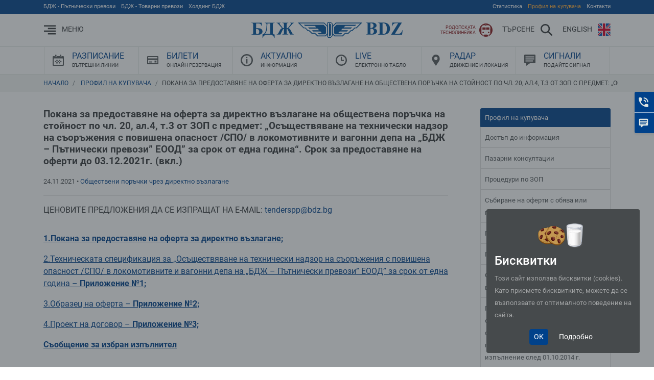

--- FILE ---
content_type: text/html; charset=UTF-8
request_url: https://www.bdz.bg/bg/a/okana-za-predostavyane-na-oferta-za-direktno-vzlagane-na-obshchestvena-porchka-na-stoynost-po-chl-20-al4-t3-ot-zop-s-predmet-osshchestvyavane-na-tekhnicheski-nadzor-na-sorzheniya-s-povishena-opasnost-spo-v-lokomotivnite-i-vagonni-depa-na-bdzh-ptnicheski-p
body_size: 70528
content:
<!DOCTYPE html>
<html lang="bg">
<head>
    <meta charset="utf-8">
<meta http-equiv="X-UA-Compatible" content="IE=edge">
<meta name="viewport" content="width=device-width, initial-scale=1, shrink-to-fit=no">

<title>Покана за предоставяне на оферта за директно възлагане на обществена поръчка на стойност по чл. 20, ал.4, т.3 от ЗОП с предмет: „Осъществяване на технически надзор на съоръжения с повишена опасност /СПО/ в локомотивните и вагонни депа на „БДЖ – Пътнически превози” ЕООД” за срок от една година“. Срок за предоставяне на оферти до 03.12.2021г. (вкл.)  | БДЖ - Пътнически превози </title>
<meta name="description" content="ЦЕНОВИТЕ ПРЕДЛОЖЕНИЯ ДА СЕ ИЗПРАЩАТ НА E-MAIL: tenderspp@bdz.bg ">
<meta name="author" content="  БДЖ - Пътнически превози ЕООД ">

<meta property="og:site_name" content="БДЖ - Пътнически превози">
<meta property="og:type" content="website">
<meta property="og:title" content="Покана за предоставяне на оферта за директно възлагане на обществена поръчка на стойност по чл. 20, ал.4, т.3 от ЗОП с предмет: „Осъществяване на технически надзор на съоръжения с повишена опасност /СПО/ в локомотивните и вагонни депа на „БДЖ – Пътнически превози” ЕООД” за срок от една година“. Срок за предоставяне на оферти до 03.12.2021г. (вкл.)  | БДЖ - Пътнически превози ">
<meta property="og:description" content="ЦЕНОВИТЕ ПРЕДЛОЖЕНИЯ ДА СЕ ИЗПРАЩАТ НА E-MAIL: tenderspp@bdz.bg ">
<meta property="og:image" content="https://s.bdz.bg/2020/images/share-www.jpg">
<meta property="og:image:width" content="1200">
<meta property="og:image:height" content="628">
<meta property="og:url" content="https://www.bdz.bg/bg/a/[base64]">
<meta name="theme-color" content="#00418A">

<link rel="canonical"  href="https://www.bdz.bg/bg/a/[base64]">

<link href="https://s.bdz.bg" rel="preconnect" crossorigin>
<link rel="stylesheet" href="https://s.bdz.bg/2020/css/www.min.css?v=007">


<link rel="shortcut icon" href="/favicon.ico">
<link rel="apple-touch-icon" sizes="180x180" href="/icons/icon-180x180.png">
<link rel="icon" type="image/png" sizes="32x32" href="/icons/icon-32x32.png">
<link rel="icon" type="image/png" sizes="16x16" href="/icons/icon-16x16.png">
<link rel="icon" type="image/png" sizes="228x228" href="/icons/icon-228x228.png">
<link rel="mask-icon" href="/icons/safari-pinned-tab.svg" color="#00418A">
<link rel="manifest" href="/site.webmanifest" crossorigin="use-credentials">
<meta name="apple-mobile-web-app-capable" content="yes">
<meta name="apple-mobile-web-app-status-barstyle" content="black-translucent">
<meta name="mobile-web-app-capable" content="yes">
<meta name="apple-mobile-web-app-title" content="БДЖ - Пътнически превози">
<meta name="application-name" content="БДЖ - Пътнически превози">
<meta name="msapplication-config" content="/browserconfig.xml">

    <link rel="alternate" type="application/rss+xml" title="БДЖ - Пътнически превози" href="https://www.bdz.bg/bg/rss/articles.xml" />


            <link rel="alternate" href="https://www.bdz.bg/bg" hreflang="bg">
            <link rel="alternate" href="https://www.bdz.bg/en" hreflang="en">
    
<script>
    var static_url="https://s.bdz.bg/2020/";
    var site_url="https://www.bdz.bg/bg/";
    var site_lang="bg";
    function init(){
        window.onload = function load_js() {
            var resource = document.createElement('script');
            resource.src = "https://s.bdz.bg/2020/javascripts/main.min.js?v=1631180792";
            var body   = document.body || document.getElementsByTagName('body')[0];
            //body.appendChild(resource);
        }
    }
    function defer(method) {
        if (window.jQuery) {
            var resource = document.createElement('script');
            resource.src = "https://s.bdz.bg/2020/javascripts/main.min.js?v=1631180792";
            var body   = document.body || document.getElementsByTagName('body')[0];
            body.appendChild(resource);
        } else {
            setTimeout(function() { defer(method) }, 50);
        }
    }
    function select_stations() {
        defer(function () {
                
        });
    }
</script>

<script src="https://s.bdz.bg/2020/javascripts/jquery.min.js" async defer onload="init();"></script>

<script src="https://www.google.com/recaptcha/api.js?hl=bg" async defer></script>


<script>
(function(i,s,o,g,r,a,m){i['GoogleAnalyticsObject']=r;i[r]=i[r]||function(){
    (i[r].q=i[r].q||[]).push(arguments)},i[r].l=1*new Date();a=s.createElement(o),
    m=s.getElementsByTagName(o)[0];a.async=1;a.src=g;m.parentNode.insertBefore(a,m)
})(window,document,'script','//www.google-analytics.com/analytics.js','ga');
ga('create', 'UA-56684604-1', 'auto');
ga('send', 'pageview');
ga('set', 'anonymizeIp', true);
</script>
</head>

<body data-lang="bg" data-token="re1SWWTxmW3ejFHHJf7eYHk1rzjKho8q4qHcC9wW" data-jkey="R3C0N0MasuuTY/nG2ZJOdMIkz5q722y0P6AnOg==">
<!-- Google tag (gtag.js) -->
<script async src="https://www.googletagmanager.com/gtag/js?id=G-GGZPVZ0W65"></script>
<script>
    window.dataLayer = window.dataLayer || [];
    function gtag(){dataLayer.push(arguments);}
    gtag('js', new Date());

    gtag('config', 'G-GGZPVZ0W65');
</script>
<a href="#content" class="sr-only sr-only-focusable">Преминете към основното съдържание</a>

<div class="top-header">
    <div class="container text-center text-md-left">
        <a class="mr-2" href="https://www.bdz.bg/bg">БДЖ - Пътнически превози</a>
        <a class="mr-2 d-none d-md-inline" href="https://bdzcargo.bdz.bg/bg">БДЖ - Товарни превози</a>
        <a class="d-none d-md-inline" href="https://holding.bdz.bg/bg">Холдинг БДЖ</a>

        <ul class="list-inline mb-0 float-right d-none d-md-inline ">
                    

                                    
                    
                        <li class="list-inline-item"><a
                            href="https://www.bdz.bg/bg/stats"  >Статистика
                        </a></li>
                    
                    
                        <li class="list-inline-item"><a
                            href="https://tenders.bdz.bg/" target="_blank" ><span class="text-warning">Профил на купувача</span>
                        </a></li>
                    
                    
                        <li class="list-inline-item"><a
                            href="https://www.bdz.bg/bg/c/za-nas"  >Контакти
                        </a></li>
                                    
        </ul>


    </div>
</div>

<header class="site-header">
    <div class="container">
        <div class="row align-items-center">
            <div class="col-3 col-md-4 text-nowrap">
                <a data-toggle="collapse" href="#main-nav" role="button" aria-expanded="false" aria-controls="main-nav" class="d-print-none">
                                            <svg class="icon mr-md-2 d-print-none"  aria-hidden="true">
                            <use xlink:href="#nav"></use>
                        </svg>
                        <span class="d-none d-lg-inline d-print-none">Меню</span>
                                    </a>





            </div>
            <div class="col-6 col-md-4 text-center">

                
                <a href="https://www.bdz.bg/bg" title="Начална страница - БДЖ - Пътнически превози" class="d-block position-relative mx-auto">
                    
                    <img src="https://s.bdz.bg/2020/images/logo.svg" width="296" height="32" alt="БДЖ - Пътнически превози" class="img-fluid">
                    
                </a>
            </div>
            <div class="col-3 col-md-4 text-right d-print-none">






                                                                    <a href="https://www.bdz.bg/bg/c/rodopska-tesnolineika" class="mr-1 mr-md-3 d-print-none" style="color:#88181c">
                    <small class="d-none d-xl-inline-block" style="vertical-align: middle;line-height:9px;"><small>Родопската <br>теснолинейка</small></small>
                    <img src="https://s.bdz.bg/2020/icons/train-rng.svg" class="ml-xl-1" loading="lazy" alt="Родопската теснолинейка" width="26" height="26">
                </a>

                <a href="#search" class="mr-md-3">
                    <span class="d-none d-lg-inline">Търсене</span>
                    <svg class="icon ml-2"  aria-hidden="true">
                        <use xlink:href="#magnifier"></use>
                    </svg>
                </a>

                
                                                            <a href="https://www.bdz.bg/en" class="d-none d-lg-inline">
                            <span>English</span>
                            <svg class="icon ml-2" aria-hidden="true">
                                <use xlink:href="#english"></use>
                            </svg>
                        </a>
                                    
            </div>
        </div>
    </div>
</header>





    <nav class="site-nav">
    <div class="container">
        <div class="row no-gutters">
            <div class="col-4 col-lg-2 text-nowrap">
                <a href="https://razpisanie.bdz.bg/bg" class="">
                    <svg class="icon" aria-hidden="true">
                        <use xlink:href="#calendar"></use>
                    </svg>
                    <span>
                        Разписание                        <br><small>Вътрешни линии</small>
                    </span>
                </a>
            </div>

            <div class="col-4 col-lg-2 text-nowrap">
                <a href="https://bileti.bdz.bg/" target="_blank">
                    <svg class="icon" aria-hidden="true">
                        <use xlink:href="#card"></use>
                    </svg>
                    <span>
                        Билети                        <br><small>Онлайн резервация</small>
                    </span>
                </a>
            </div>

            <div class="col-4 col-lg-2 text-nowrap">
                <a href="https://www.bdz.bg/bg/c/live-updates">
                    <svg class="icon" aria-hidden="true">
                        <use xlink:href="#info"></use>
                    </svg>
                    <span>
                        Актуално                        <br><small>Информация</small>
                    </span>
                </a>
            </div>

            <div class="col-4 col-lg-2 text-nowrap">
                <a href="https://live.bdz.bg/bg" class="">
                    <svg class="icon" aria-hidden="true">
                        <use xlink:href="#clock"></use>
                    </svg>
                    <span>
                        Live                        <br><small>Електронно табло</small>
                    </span>
                </a>
            </div>
            <div class="col-4 col-lg-2 text-nowrap">
                <a href="https://radar.bdz.bg/bg" class="">
                    <svg class="icon" aria-hidden="true">
                        <use xlink:href="#point"></use>
                    </svg>
                    <span>
                        Радар                        <br><small>Движение и локация</small>
                    </span>
                </a>
            </div>
            <div class="col-4 col-lg-2 text-nowrap">
                <a href="https://www.bdz.bg/bg/contact-form">
                    <svg class="icon" aria-hidden="true">
                        <use xlink:href="#message"></use>
                    </svg>
                    <span>
                        Сигнали                        <br><small>Подайте сигнал</small>
                    </span>
                </a>
            </div>
        </div>
    </div>
</nav>

<div id="content" tabindex="-1">
        
    

                
                        <div class="ub-breadcrumb">
    <nav aria-label="breadcrumb" class="container text-truncate">
        <ol class="breadcrumb" itemscope itemtype="https://schema.org/BreadcrumbList" style="flex-wrap:nowrap">
            <li class="breadcrumb-item" itemprop="itemListElement" itemscope itemtype="https://schema.org/ListItem">
                <a itemtype="https://schema.org/Thing" itemprop="item" href="https://www.bdz.bg/bg/">
                    <span itemprop="name">Начало</span>
                </a>
                <meta itemprop="position" content="1" />
            </li>

                                                <li class="breadcrumb-item" itemprop="itemListElement" itemscope itemtype="https://schema.org/ListItem">
                                                    <a itemtype="https://schema.org/Thing" itemprop="item" href="https://www.bdz.bg/bg/c/profil-na-kupuvacha"><span itemprop="name">Профил на купувача</span></a>
                                                <meta itemprop="position" content=" 1 " />
                    </li>
                                
                            <li class="breadcrumb-item" aria-current="page">Покана за предоставяне на оферта за директно възлагане на обществена поръчка на стойност по чл. 20, ал.4, т.3 от ЗОП с предмет: „Осъществяване на технически надзор на съоръжения с повишена опасност /СПО/ в локомотивните и вагонни депа на „БДЖ – Пътнически превози” ЕООД” за срок от една година“. Срок за предоставяне на оферти до 03.12.2021г. (вкл.)</li>
                    </ol>
    </nav>
</div>


    
        
        
        
        
        
                
            
        <style>
            @media  print {
                .uv-print-col {
                    display: block !important;
                    font-size: .9em !important;
                    line-height: 1.3 !important;

                }
                .uv-print-col .col-lg-9 {
                    display: block;
                    max-width: 95% !important;
                    margin: 0 auto !important;
                }
            }
        </style>
    
    <div class="container uv-page-buyer" id="uv-page-27533">
        <div class="row uv-print-col">
            <div class="col-md-8 col-lg-9 mb-4 pr-lg-5">

                
                                    <article itemtype="http://schema.org/NewsArticle" role="main" itemscope>
    <div class="uv-page-header">
        <h1 style="font-size: 1.2em" itemprop="headline">Покана за предоставяне на оферта за директно възлагане на обществена поръчка на стойност по чл. 20, ал.4, т.3 от ЗОП с предмет: „Осъществяване на технически надзор на съоръжения с повишена опасност /СПО/ в локомотивните и вагонни депа на „БДЖ – Пътнически превози” ЕООД” за срок от една година“. Срок за предоставяне на оферти до 03.12.2021г. (вкл.) </h1>

        <p class="mb-2">
            <small class="text-muted">
                24.11.2021
                &bullet; <a href="https://www.bdz.bg/bg/c/obshchestveni-porchki-chrez-direktno-vzlagane">Обществени поръчки чрез директно възлагане</a>
                
            </small>
        </p>

                    <hr>
        
                    <div class="uv-summary"><p>ЦЕНОВИТЕ ПРЕДЛОЖЕНИЯ ДА СЕ ИЗПРАЩАТ НА E-MAIL: <a href="https://mail.bg/#compose/dGVuZGVyc3BwQGJkei5iZw,," target="_parent">tenderspp@bdz.bg</a></p></div>
            </div>

    <div class="uv-article" itemprop="articleBody">
        
        <div class="uv-box uv-box-text" id="tid-13169">
                <div class="uv-box-content">
            <p><a href="https://p.bdz.bg/www/p/o/pokana-8-2601.pdf"><strong>1.Покана за предоставяне на оферта за директно възлагане;</strong></a><strong><a href="https://p.bdz.bg/www/p/o/pokana-8-2601.pdf"></a></strong></p><p><strong></strong></p><p><a href="https://p.bdz.bg/www/p/r/prilozhenie-1-27-2598.pdf">2.Техническата спецификация  за „Осъществяване на технически надзор на съоръжения с повишена опасност /СПО/ в локомотивните и вагонни депа на „БДЖ – Пътнически превози” ЕООД” за срок от една година  – <strong>Приложение №1;</strong></a><br></p><p> <a href="https://p.bdz.bg/www/p/r/prilozhenie-2-1-2600.docx" "="">3.Образец на оферта – <strong>Приложение №2;</strong></a><a href="https://p.bdz.bg/www/p/r/prilozhenie-2-1-2600.docx"></a></p><p> <a href="https://p.bdz.bg/www/p/r/prilozhenie-3-4-2599.pdf" "="">4.Проект на договор – <strong>Приложение №3;</strong></a><strong><a href="https://p.bdz.bg/www/p/r/prilozhenie-3-4-2599.pdf"></a></strong></p><p><strong><u><a href="https://p.bdz.bg/www/s/o/sobshchenie-rezultat-1-2672.pdf">Съобщение за избран изпълнител</a></u></strong><br></p>
        </div>
    </div>
        
    
                
    
    
    
    
    
    
    
    
    
    
    
    
    
    
                
    

    

    
    </div>
</article>

<div class="uv-share-box mb-3 text-center d-print-none">
    <p class="mb-1">Споделете</p>
    <ul class="list-inline">
        <li class="list-inline-item">
            
            <a href="https://www.facebook.com/sharer/sharer.php?u=https%3A%2F%2Fwww.bdz.bg%2Fbg%2Fa%[base64]"
               data-network="facebook"
               class="uv-share"
               target="_blank"
               style="color:#3b5998;">
                <img class="mx-2" width="30" alt="Facebook" src="https://s.bdz.bg/2020/images/uv/facebook.svg" aria-hidden="true"/>
                <span class="sr-only">Facebook</span>
            </a>
        </li>
        <li class="list-inline-item">
            <a href="https://twitter.com/share?url=https%3A%2F%2Fwww.bdz.bg%2Fbg%2Fa%[base64]&text=Покана за предоставяне на оферта за директно възлагане на обществена поръчка на стойност по чл. 20, ал.4, т.3 от ЗОП с предмет: „Осъществяване на технически надзор на съоръжения с повишена опасност /СПО/ в локомотивните и вагонни депа на „БДЖ – Пътнически превози” ЕООД” за срок от една година“. Срок за предоставяне на оферти до 03.12.2021г. (вкл.)"
               data-network="twitter"
               class="uv-share"
               target="_blank">
                <img class="mx-2" width="30" alt="Twitter" src="https://s.bdz.bg/2020/images/uv/twitter.svg" aria-hidden="true"/>
                <span class="sr-only">Twitter</span>
            </a>
        </li>

        <li class="list-inline-item">
            <a href="viber://forward?text=Покана за предоставяне на оферта за директно възлагане на обществена поръчка на стойност по чл. 20, ал.4, т.3 от ЗОП с предмет: „Осъществяване на технически надзор на съоръжения с повишена опасност /СПО/ в локомотивните и вагонни депа на „БДЖ – Пътнически превози” ЕООД” за срок от една година“. Срок за предоставяне на оферти до 03.12.2021г. (вкл.)%20https%3A%2F%2Fwww.bdz.bg%2Fbg%2Fa%[base64]"
               data-network="viber"
               target="_blank"
               style="color:#59267c;">
                <img class="mx-2" width="30" alt="Viber" src="https://s.bdz.bg/2020/images/uv/viber.svg" aria-hidden="true"/>
                <span class="sr-only">Viber</span>
            </a>
        </li>
        <li class="list-inline-item">
            <a href="whatsapp://send?text=Покана за предоставяне на оферта за директно възлагане на обществена поръчка на стойност по чл. 20, ал.4, т.3 от ЗОП с предмет: „Осъществяване на технически надзор на съоръжения с повишена опасност /СПО/ в локомотивните и вагонни депа на „БДЖ – Пътнически превози” ЕООД” за срок от една година“. Срок за предоставяне на оферти до 03.12.2021г. (вкл.)%20https%3A%2F%2Fwww.bdz.bg%2Fbg%2Fa%[base64]"
               data-network="whatsapp"
               target="_blank">
                <img class="mx-2" width="30" alt="WhatsApp" src="https://s.bdz.bg/2020/images/uv/whatsapp.svg" aria-hidden="true"/>
                <span class="sr-only">WhatsApp</span>
            </a>
        </li>
    </ul>
</div>




<div id="big-img"></div>


                
                
                
                
                
            </div>

            <div class="col-md-4 col-lg-3 mb-4 d-print-none">
                                    <div class="sticky-aside">

            
                                    <div class="list-group mb-3 mb-lg-5" id="submenu">
                                                <small class="list-group-item list-group-item-action active p-2">Профил на купувача</small>
                
                                                                                                <a href="https://www.bdz.bg/bg/c/dostp-do-informatsiya" class="list-group-item list-group-item-action p-2"><small>Достъп до информация</small></a>
                                                                                <a href="https://www.bdz.bg/bg/c/pazarni-konsultatsii" class="list-group-item list-group-item-action p-2"><small>Пазарни консултации</small></a>
                                                                                <a href="https://www.bdz.bg/bg/c/protseduri-po-zop" class="list-group-item list-group-item-action p-2"><small>Процедури по ЗОП</small></a>
                                                                                <a href="https://www.bdz.bg/bg/c/sbirane-na-oferti-s-obyava-ili-pokana-do-opredeleni-litsa" class="list-group-item list-group-item-action p-2"><small>Събиране на оферти с обява или покана до определени лица</small></a>
                                                                                <a href="https://www.bdz.bg/bg/c/predvaritelni-obyavleniya" class="list-group-item list-group-item-action p-2"><small>Предварителни обявления</small></a>
                                                                                <a href="https://www.bdz.bg/bg/c/publichni-pokani" class="list-group-item list-group-item-action p-2"><small>Публични покани</small></a>
                                                                                <a href="https://www.bdz.bg/bg/c/obshchestveni-porchki-chrez-direktno-vzlagane" class="list-group-item list-group-item-action p-2"><small>Обществени поръчки чрез директно възлагане</small></a>
                                                                                <a href="https://www.bdz.bg/bg/c/plashchaniya-i-izplnenie-na-dogovori-sklyucheni-v-rezultat-na-provedeni-obshchestveni-porchki-po-zop-obyaveni-predi-01102014-g-i-s-prodlzhilo-izplnenie-sled-01102014-g" class="list-group-item list-group-item-action p-2"><small>Плащания и изпълнение на договори, сключени в резултат на проведени обществени поръчки по ЗОП, обявени преди 01.10.2014 г. и с продължило изпълнение след 01.10.2014 г.</small></a>
                                                                                <a href="https://www.bdz.bg/bg/c/vtreshni-pravila" class="list-group-item list-group-item-action p-2"><small>Вътрешни правила</small></a>
                                                                                <a href="https://www.bdz.bg/bg/c/tekhnicheski-protseduri" class="list-group-item list-group-item-action p-2"><small>Технически процедури</small></a>
                                                        </div>
    </div>



                            </div>
        </div>
    </div>

    
</div>

<footer class="site-footer py-5 d-print-none">
    <div class="container">

        <div class="row align-items-center mb-5">
            <div class="col-2 col-md-4">
                <a data-toggle="collapse" href="#main-nav" role="button" aria-expanded="false" aria-controls="main-nav">
                    <svg class="icon icon-md">
                        <use xlink:href="#nav"></use>
                    </svg>
                    <span class="sr-only">Меню</span>
                </a>
            </div>
            <div class="col-8 col-md-4 text-center">
                <a href="https://www.bdz.bg/bg" title="Начална страница - БДЖ - Пътнически превози">
                    <img src="https://s.bdz.bg/2020/images/logo.svg" width="296" height="32" alt="БДЖ - Пътнически превози" class="img-fluid">
                </a>
            </div>
            <div class="col-2 col-md-4">
                <a href="#search" class="float-right">
                    <svg class="icon icon-md">
                        <use xlink:href="#magnifier"></use>
                    </svg>
                    <span class="sr-only">Търсене</span>
                </a>
            </div>
        </div>


        <div class="row mb-5">
            <div class="col-md-3 mb-3">
                <div class="footer-link phone">
                    <svg class="icon">
                        <use xlink:href="#telephone"></use>
                    </svg>
                    <a href="tel:+35929311111" class="stretched-link">
                        <strong>
                             02 931 11 11                         </strong>
                    </a><br>
                    <small>Информационен център БДЖ</small>
                </div>
            </div>

            <div class="col-md-3 mb-3">
                <div class="footer-link">
                    <svg class="icon icon-md">
                        <use xlink:href="#telephone"></use>
                    </svg>
                    <a href=" https://www.bdz.bg/bg/a/gari " class="stretched-link">
                        <strong>ЖП бюра и гари</strong>
                    </a><br>
                    <small>в София и страната</small>
                </div>
            </div>

            <div class="col-md-3 mb-3">
                <div class="footer-link">
                    <svg class="icon icon-md">
                        <use xlink:href="#message"></use>
                    </svg>
                    <a href="https://www.bdz.bg/bg/contact-form" class="stretched-link">
                        <strong>Сигнали и жалби</strong>
                    </a><br>
                    <small>Подайте сигнал</small>
                </div>
            </div>

            <div class="col-md-3 mb-3">
                <div class="footer-link">
                    <svg class="icon icon-md">
                        <use xlink:href="#facebook"></use>
                    </svg>
                    <a href="https://www.facebook.com/BulgarianRailway/" class="stretched-link" target="_blank">
                        <strong>Facebook</strong>
                    </a><br>
                    <small>Следвайте ни във Facebook</small>
                </div>
            </div>
        </div>


        <ul class="list-inline text-center mb-3">
            <li class="list-inline-item">
                <a href="https://www.bdz.bg/bg">“БДЖ - Пътнически превози” ЕООД</a>
            </li>
            <li class="list-inline-item">
                <a href="https://bdzcargo.bdz.bg/bg" target="_blank">“БДЖ - Товарни превози” ЕООД</a>
            </li>
            <li class="list-inline-item">
                <a href="https://holding.bdz.bg/bg" target="_blank">“Холдинг БДЖ” ЕАД</a>
            </li>
        </ul>

    </div>
</footer>

<div class="line-footer d-print-none">
    <div class="container">
        <div class="row">
            <div class="col-md-6 text-center text-md-left mb-3 mb-md-0">
                &copy; 2026 Всички права запазени. "Холдинг Български държавни железници" ЕАД            </div>
            <div class="col-md-6">
                <ul class="list-inline text-center text-md-right mb-0">
                    <li class="list-inline-item">
                        <a href="https://www.bdz.bg/bg/a/cookies-policy">Бисквитки</a>
                    </li>
                    <li class="list-inline-item">
                        <a href="https://www.bdz.bg/bg/a/privacy-policy">Политика за поверителност</a>
                    </li>
                    <li class="list-inline-item">
                        <a href="https://www.bdz.bg/bg/a/signali-po-zzlpspoin">Сигнали по ЗЗЛПСПОИН</a>
                    </li>
                </ul>
            </div>
        </div>
    </div>
</div>

<ul class="uv-sticker shadow-sm d-print-none">
    <li>
        <a href="https://www.bdz.bg/bg/a/bdz-information-center">
            <svg class="icon icon-inline icon-light"  aria-hidden="true">
                <use xlink:href="#telephone"></use>
            </svg>
            <span class="sr-only">Контакти</span>
        </a>
    </li>
    <li>
        <a href="https://www.bdz.bg/bg/contact-form">
            <svg class="icon icon-inline icon-light" aria-hidden="true">
                <use xlink:href="#message"></use>
            </svg>
            <span class="sr-only">Сигнали</span>
        </a>
    </li>

                </ul>



<div class="collapse bg-light d-print-none" id="main-nav">
    <div class="top-header">
    <div class="container text-center text-md-left">
        <a class="mr-2" href="https://www.bdz.bg/bg">БДЖ - Пътнически превози</a>
        <a class="mr-2 d-none d-md-inline" href="https://bdzcargo.bdz.bg/bg">БДЖ - Товарни превози</a>
        <a class="d-none d-md-inline" href="https://holding.bdz.bg/bg">Холдинг БДЖ</a>

        <ul class="list-inline mb-0 float-right d-none d-md-inline ">
                    

                                    
                    
                        <li class="list-inline-item"><a
                            href="https://www.bdz.bg/bg/stats"  >Статистика
                        </a></li>
                    
                    
                        <li class="list-inline-item"><a
                            href="https://tenders.bdz.bg/" target="_blank" ><span class="text-warning">Профил на купувача</span>
                        </a></li>
                    
                    
                        <li class="list-inline-item"><a
                            href="https://www.bdz.bg/bg/c/za-nas"  >Контакти
                        </a></li>
                                    
        </ul>


    </div>
</div>

<header class="site-header">
    <div class="container">
        <div class="row align-items-center">
            <div class="col-3 col-md-4 text-nowrap">
                <a data-toggle="collapse" href="#main-nav" role="button" aria-expanded="false" aria-controls="main-nav" class="d-print-none">
                                            <svg class="icon mr-md-2">
                            <use xlink:href="#close"></use>
                        </svg>
                        <span class="d-none d-md-inline">Затвори</span>
                                    </a>





            </div>
            <div class="col-6 col-md-4 text-center">

                
                <a href="https://www.bdz.bg/bg" title="Начална страница - БДЖ - Пътнически превози" class="d-block position-relative mx-auto">
                    
                    <img src="https://s.bdz.bg/2020/images/logo.svg" width="296" height="32" alt="БДЖ - Пътнически превози" class="img-fluid">
                    
                </a>
            </div>
            <div class="col-3 col-md-4 text-right d-print-none">






                                                                    <a href="https://www.bdz.bg/bg/c/rodopska-tesnolineika" class="mr-1 mr-md-3 d-print-none" style="color:#88181c">
                    <small class="d-none d-xl-inline-block" style="vertical-align: middle;line-height:9px;"><small>Родопската <br>теснолинейка</small></small>
                    <img src="https://s.bdz.bg/2020/icons/train-rng.svg" class="ml-xl-1" loading="lazy" alt="Родопската теснолинейка" width="26" height="26">
                </a>

                <a href="#search" class="mr-md-3">
                    <span class="d-none d-lg-inline">Търсене</span>
                    <svg class="icon ml-2"  aria-hidden="true">
                        <use xlink:href="#magnifier"></use>
                    </svg>
                </a>

                
                                                            <a href="https://www.bdz.bg/en" class="d-none d-lg-inline">
                            <span>English</span>
                            <svg class="icon ml-2" aria-hidden="true">
                                <use xlink:href="#english"></use>
                            </svg>
                        </a>
                                    
            </div>
        </div>
    </div>
</header>





    <nav class="site-nav">
    <div class="container">
        <div class="row no-gutters">
            <div class="col-4 col-lg-2 text-nowrap">
                <a href="https://razpisanie.bdz.bg/bg" class="">
                    <svg class="icon" aria-hidden="true">
                        <use xlink:href="#calendar"></use>
                    </svg>
                    <span>
                        Разписание                        <br><small>Вътрешни линии</small>
                    </span>
                </a>
            </div>

            <div class="col-4 col-lg-2 text-nowrap">
                <a href="https://bileti.bdz.bg/" target="_blank">
                    <svg class="icon" aria-hidden="true">
                        <use xlink:href="#card"></use>
                    </svg>
                    <span>
                        Билети                        <br><small>Онлайн резервация</small>
                    </span>
                </a>
            </div>

            <div class="col-4 col-lg-2 text-nowrap">
                <a href="https://www.bdz.bg/bg/c/live-updates">
                    <svg class="icon" aria-hidden="true">
                        <use xlink:href="#info"></use>
                    </svg>
                    <span>
                        Актуално                        <br><small>Информация</small>
                    </span>
                </a>
            </div>

            <div class="col-4 col-lg-2 text-nowrap">
                <a href="https://live.bdz.bg/bg" class="">
                    <svg class="icon" aria-hidden="true">
                        <use xlink:href="#clock"></use>
                    </svg>
                    <span>
                        Live                        <br><small>Електронно табло</small>
                    </span>
                </a>
            </div>
            <div class="col-4 col-lg-2 text-nowrap">
                <a href="https://radar.bdz.bg/bg" class="">
                    <svg class="icon" aria-hidden="true">
                        <use xlink:href="#point"></use>
                    </svg>
                    <span>
                        Радар                        <br><small>Движение и локация</small>
                    </span>
                </a>
            </div>
            <div class="col-4 col-lg-2 text-nowrap">
                <a href="https://www.bdz.bg/bg/contact-form">
                    <svg class="icon" aria-hidden="true">
                        <use xlink:href="#message"></use>
                    </svg>
                    <span>
                        Сигнали                        <br><small>Подайте сигнал</small>
                    </span>
                </a>
            </div>
        </div>
    </div>
</nav>

    <div class="overflow-auto h-75">
        <div class="container pt-3">
            <div class="row">
                <div class="col-md-4 mb-3">
                    <div class="list-group bg-light mb-3">
                        
                                                                                    <a class="list-group-item list-group-item-action text-truncate" href="https://www.bdz.bg/en">English</a>
                                                                            <a class="list-group-item list-group-item-action text-truncate" href="https://www.bdz.bg/bg">Начало</a>
                    </div>

                    <div class="list-group bg-light ">
            

                
        
                <a class="list-group-item list-group-item-action text-truncate"
                    href="https://www.bdz.bg/bg/c/novini" >Новини
                </a>
        
        
                <a class="list-group-item list-group-item-action text-truncate"
                    href="https://www.bdz.bg/bg/a/bdz-information-center" ><font color="#600b0b">Информационен център (24/7)</font>
                </a>
        
        
                <a class="list-group-item list-group-item-action text-truncate"
                    href="https://www.bdz.bg/bg/a/gari" >ЖП бюра и гари в страната
                </a>
        
        
                <a class="list-group-item list-group-item-action text-truncate"
                    href="/bg/contact-form" >Жалби и сигнали
                </a>
        
        
                <a class="list-group-item list-group-item-action text-truncate"
                    href="https://www.bdz.bg/bg/c/international-lines" >Международни линии
                </a>
        
        
                <a class="list-group-item list-group-item-action text-truncate"
                    href="https://www.bdz.bg/bg/stats" >Статистика трафик
                </a>
                        
    </div>

                </div>
                <div class="col-md-4 mb-3">
                    <div class="list-group bg-light ">
            

                
        
                <a class="list-group-item list-group-item-action text-truncate"
                    href="https://www.bdz.bg/bg/c/oferti" >Оферти
                </a>
        
        
                <a class="list-group-item list-group-item-action text-truncate"
                    href="https://www.bdz.bg/bg/c/bileti-karti" >Билети и карти
                </a>
        
        
                <a class="list-group-item list-group-item-action text-truncate"
                    href="https://www.bdz.bg/bg/c/uslugi" >Услуги
                </a>
        
        
                <a class="list-group-item list-group-item-action text-truncate"
                    href="https://www.bdz.bg/bg/c/polezno" >Полезна информация
                </a>
        
        
                <a class="list-group-item list-group-item-action text-truncate"
                    href="https://www.bdz.bg/bg/c/atraktsioni-ptuvania" >Атракционни пътувания
                </a>
        
        
                <a class="list-group-item list-group-item-action text-truncate"
                    href="https://www.bdz.bg/bg/c/muzey-na-transporta" >Музей на транспорта
                </a>
        
        
                <a class="list-group-item list-group-item-action text-truncate"
                    href="https://www.bdz.bg/bg/c/zheleznichari-po-prizvanie" >Железничари по призвание
                </a>
        
        
                <a class="list-group-item list-group-item-action text-truncate"
                    href="https://www.bdz.bg/bg/c/knigi" >Чети във влака - онлайн библиотека
                </a>
        
        
                <a class="list-group-item list-group-item-action text-truncate"
                    href="https://www.bdz.bg/bg/c/razkhodka-s-vlak" >Разходка с влак - сборник пътеписи
                </a>
        
        
                <a class="list-group-item list-group-item-action text-truncate"
                    href="https://www.bdz.bg/bg/c/rodopska-tesnolineika" >Родопската теснолинейка
                </a>
        
        
                <a class="list-group-item list-group-item-action text-truncate"
                    href="https://www.bdz.bg/bg/c/nakde-s-bdzh" >Накъде с БДЖ
                </a>
        
        
                <a class="list-group-item list-group-item-action text-truncate"
                    href="https://www.bdz.bg/bg/a/pravila-na-komunikatsiya-v-sotsialni-mrezhi" >Социални мрежи и Нетикет
                </a>
                        
    </div>

                </div>
                <div class="col-md-4 mb-3">
                    <div class="list-group bg-light ">
            

                
        
                <a class="list-group-item list-group-item-action text-truncate dropdown-toggle border-bottom-0"
                data-toggle="collapse" href="#nav-1" role="button" aria-expanded="false" aria-controls="nav-1">За БДЖ Пътнически превози</a>
                    <div class="collapse" id="nav-1">
                    <a class="list-group-item list-group-item-action text-truncate"
                        href="https://www.bdz.bg/bg/c/za-nas" >
                        <svg class="icon icon-inline icon-muted mr-2" aria-hidden="true">
                            <use xlink:href="#right"></use>
                        </svg>
                        Информация и контакти
                     </a>
                    <a class="list-group-item list-group-item-action text-truncate"
                        href="https://www.bdz.bg/bg/c/rukovodstvo" >
                        <svg class="icon icon-inline icon-muted mr-2" aria-hidden="true">
                            <use xlink:href="#right"></use>
                        </svg>
                        Ръководство
                     </a>
                    <a class="list-group-item list-group-item-action text-truncate"
                        href="https://www.bdz.bg/bg/c/profil-na-kupuvacha" >
                        <svg class="icon icon-inline icon-muted mr-2" aria-hidden="true">
                            <use xlink:href="#right"></use>
                        </svg>
                        Профил на купувача
                     </a>
                    <a class="list-group-item list-group-item-action text-truncate"
                        href="https://www.bdz.bg/bg/c/finansovi-otcheti" >
                        <svg class="icon icon-inline icon-muted mr-2" aria-hidden="true">
                            <use xlink:href="#right"></use>
                        </svg>
                        Финансови отчети
                     </a>
                    <a class="list-group-item list-group-item-action text-truncate"
                        href="https://www.bdz.bg/bg/c/zadlzhenie-za-izvrshvane-na-obshchestvena-usluga" >
                        <svg class="icon icon-inline icon-muted mr-2" aria-hidden="true">
                            <use xlink:href="#right"></use>
                        </svg>
                        Задължение за извършване на обществена услуга
                     </a>
                    <a class="list-group-item list-group-item-action text-truncate"
                        href="https://www.bdz.bg/bg/c/fan-club" >
                        <svg class="icon icon-inline icon-muted mr-2" aria-hidden="true">
                            <use xlink:href="#right"></use>
                        </svg>
                        БДЖ фен клуб
                     </a>
                    <a class="list-group-item list-group-item-action text-truncate"
                        href="https://www.bdz.bg/bg/a/uchreditelen-akt" >
                        <svg class="icon icon-inline icon-muted mr-2" aria-hidden="true">
                            <use xlink:href="#right"></use>
                        </svg>
                        Учредителен акт
                     </a>
                    <a class="list-group-item list-group-item-action text-truncate"
                        href="https://www.bdz.bg/bg/a/normativni-aktove" >
                        <svg class="icon icon-inline icon-muted mr-2" aria-hidden="true">
                            <use xlink:href="#right"></use>
                        </svg>
                        Нормативни актове
                     </a>
                    <a class="list-group-item list-group-item-action text-truncate"
                        href="https://www.bdz.bg/bg/c/covid-19" >
                        <svg class="icon icon-inline icon-muted mr-2" aria-hidden="true">
                            <use xlink:href="#right"></use>
                        </svg>
                        Информация по COVID-19
                     </a></div>
        
        
                <a class="list-group-item list-group-item-action text-truncate"
                    href="https://www.bdz.bg/bg/c/karieri" >Кариери
                </a>
        
        
                <a class="list-group-item list-group-item-action text-truncate"
                    href="https://www.bdz.bg/bg/a/reklama" >Рекламна тарифа
                </a>
        
        
                <a class="list-group-item list-group-item-action text-truncate"
                    href="https://holding.bdz.bg/bg/pochivni-bazi.html" target="_blank">Почивни бази БДЖ
                </a>
        
        
                <a class="list-group-item list-group-item-action text-truncate"
                    href="https://www.bdz.bg/bg/c/bdz-centar-za-profesionalno-obuchenie-cpo" >Център за професионално обучение
                </a>
        
        
                <a class="list-group-item list-group-item-action text-truncate"
                    href="https://bdzcargo.bdz.bg/bg/" target="_blank">БДЖ Товарни превози ЕООД
                </a>
        
        
                <a class="list-group-item list-group-item-action text-truncate"
                    href="https://holding.bdz.bg/bg/" target="_blank">Холдинг БДЖ ЕАД
                </a>
        
        
                <a class="list-group-item list-group-item-action text-truncate"
                    href="https://www.mtitc.government.bg" target="_blank">Министерство на транспорта (МТС)
                </a>
                        
    </div>

                </div>
            </div>
        </div>
    </div>
</div>


    <div class="modal fade modal-bottom-right" id="cookieWarning" tabindex="-1" role="dialog"
         aria-labelledby="cookieWarning" aria-hidden="true">
        <div class="modal-dialog modal-sm" role="document">
            <div class="modal-content">
                <div class="modal-body bg-dark text-white rounded">
                    <div class="pt-2 pb-2 text-center" >
                        <img src="https://s.bdz.bg/2020/images/uv/cookie.png" alt="Бисквитки" width="100">
                    </div>
                    <h2 class="h4">Бисквитки</h2>
                    <p class="text-white-50">
                        <small>Този сайт използва бисквитки (cookies). Като приемете бисквитките, можете да се възползвате от оптималното поведение на сайта.</small>
                    </p>
                    <div class="text-center">
                        <a href="#" class="btn btn-primary btn-sm mr-1 cw-close" data-dismiss="modal" aria-label="Close">ОК</a>
                        <a href="https://www.bdz.bg/bg/a/cookies-policy" class="ml-1 btn btn-dark btn-sm">Подробно</a>
                    </div>
                </div>
            </div>
        </div>
    </div>


<div class="sticky-header d-none d-lg-block d-print-none">
    <nav class="site-nav">
    <div class="container">
        <div class="row no-gutters">
            <div class="col-4 col-lg-2 text-nowrap">
                <a href="https://razpisanie.bdz.bg/bg" class="">
                    <svg class="icon" aria-hidden="true">
                        <use xlink:href="#calendar"></use>
                    </svg>
                    <span>
                        Разписание                        <br><small>Вътрешни линии</small>
                    </span>
                </a>
            </div>

            <div class="col-4 col-lg-2 text-nowrap">
                <a href="https://bileti.bdz.bg/" target="_blank">
                    <svg class="icon" aria-hidden="true">
                        <use xlink:href="#card"></use>
                    </svg>
                    <span>
                        Билети                        <br><small>Онлайн резервация</small>
                    </span>
                </a>
            </div>

            <div class="col-4 col-lg-2 text-nowrap">
                <a href="https://www.bdz.bg/bg/c/live-updates">
                    <svg class="icon" aria-hidden="true">
                        <use xlink:href="#info"></use>
                    </svg>
                    <span>
                        Актуално                        <br><small>Информация</small>
                    </span>
                </a>
            </div>

            <div class="col-4 col-lg-2 text-nowrap">
                <a href="https://live.bdz.bg/bg" class="">
                    <svg class="icon" aria-hidden="true">
                        <use xlink:href="#clock"></use>
                    </svg>
                    <span>
                        Live                        <br><small>Електронно табло</small>
                    </span>
                </a>
            </div>
            <div class="col-4 col-lg-2 text-nowrap">
                <a href="https://radar.bdz.bg/bg" class="">
                    <svg class="icon" aria-hidden="true">
                        <use xlink:href="#point"></use>
                    </svg>
                    <span>
                        Радар                        <br><small>Движение и локация</small>
                    </span>
                </a>
            </div>
            <div class="col-4 col-lg-2 text-nowrap">
                <a href="https://www.bdz.bg/bg/contact-form">
                    <svg class="icon" aria-hidden="true">
                        <use xlink:href="#message"></use>
                    </svg>
                    <span>
                        Сигнали                        <br><small>Подайте сигнал</small>
                    </span>
                </a>
            </div>
        </div>
    </div>
</nav>
</div>


<div class="top-button shadow-sm d-print-none">
    <svg class="icon icon-light">
        <use xlink:href="#up"></use>
    </svg>
    <span class="sr-only">Горе</span>
</div>



<div class="modal fade" id="search" tabindex="-1" role="dialog" aria-labelledby="search" aria-hidden="true" style="display:none">
    <div class="modal-dialog modal-dialog-centered modal-lg" role="document">
        <div class="modal-content">
            <img src="https://s.bdz.bg/2020/images/teasers/search1.jpg" class="img-fluid" alt="Търси">
            <div class="modal-body">
                <form method="GET" action="https://www.bdz.bg/bg/search" accept-charset="UTF-8" class="p-3">
                <label for="searchInput" class="sr-only">Търси</label>
                <div class="form-group">
                    <input class="form-control form-control-lg text-center" placeholder="" id="searchInput" autocomplete="off" name="search" type="search" value="">
                </div>
                <p class="text-center mb-0"><button type="submit" class="btn btn-primary px-5">Търси</button></p>
                </form>
            </div>
        </div>
    </div>
</div>




<div class="modal fade" id="modal-messages">
    <div class="modal-dialog">
        <div class="modal-content">
            <div class="modal-header">
                <button type="button" class="close" data-dismiss="modal" aria-label="Close"><span aria-hidden="true">&times;</span></button>
                <h2 class="h4 modal-title">Съобщение</h2>
            </div>
            <div class="modal-body">
                <div class="alert alert-success d-none" role="alert">...</div>
                <div class="alert alert-info d-none" role="alert">...</div>
                <div class="alert alert-warning d-none" role="alert">...</div>
                <div class="alert alert-danger d-none" role="alert">...</div>
            </div>
        </div>
    </div>
</div>






<svg style="display:none">
    <symbol xmlns="http://www.w3.org/2000/svg" viewBox="0 0 192 192" id="train"><path d="M178.8 39.3c0-21.6-17.7-39.3-39.3-39.3H52.3C30.7 0 13 17.7 13 39.3v109.1c0 14.4 11.8 26.2 26.2 26.2h5.1l-9.5 9.1v8.4h16.4l18.2-17.5h52l18.2 17.5H157v-7.3l-10.5-10.1h6.2c14.4 0 26.2-11.8 26.2-26.2V78.6v-1.1-38.2zM44.6 148.4c-7.8 0-14.2-6.3-14.2-14.2 0-7.8 6.3-14.2 14.2-14.2s14.2 6.3 14.2 14.2c0 7.8-6.3 14.2-14.2 14.2zM30.5 82.9V39.3H92v43.6H30.5zm116.7 65.5c-7.8 0-14.2-6.3-14.2-14.2 0-7.8 6.3-14.2 14.2-14.2s14.2 6.3 14.2 14.2c0 7.8-6.4 14.2-14.2 14.2zm14.2-65.5H100V39.3h61.4v43.6z"/></symbol>
    <symbol xmlns="http://www.w3.org/2000/svg" viewBox="0 0 192 192" id="bus"><path d="M191.8 48c-1-5-5.4-8.7-10.7-8.7-.7 0-1.5.1-2.2.2v-.1c0-21.8-17.7-39.4-39.4-39.4h-87C30.7 0 13.1 17.7 13.1 39.4v.1c-.7-.1-1.4-.2-2.2-.2C5.6 39.3 1.2 43 .2 48H0v21.8h.2c1 5 5.4 8.7 10.7 8.7.7 0 1.5-.1 2.2-.2v70.1c0 14.4 11.7 26.1 26.1 26.1h.1v4.4c0 7.2 5.9 13.1 13.1 13.1s13.1-5.9 13.1-13.1v-4.4h61.1v4.4c0 7.2 5.9 13.1 13.1 13.1s13.1-5.9 13.1-13.1v-4.4h.1c14.4 0 26.1-11.7 26.1-26.1V78.3c.7.1 1.4.2 2.2.2 5.3 0 9.7-3.7 10.7-8.7h.2V48h-.3zM50.2 152.7c-6 0-10.9-4.9-10.9-10.9s4.9-10.9 10.9-10.9 10.9 4.9 10.9 10.9-4.9 10.9-10.9 10.9zm91.6 0c-6 0-10.9-4.9-10.9-10.9s4.9-10.9 10.9-10.9 10.9 4.9 10.9 10.9-4.9 10.9-10.9 10.9zm19.7-62.6c0 3.3-2.6 5.9-5.9 5.9H36.4c-3.3 0-5.9-2.6-5.9-5.9V36.4c0-3.3 2.6-5.9 5.9-5.9h119.1c3.3 0 5.9 2.6 5.9 5.9v53.7z"/></symbol>
    <symbol xmlns="http://www.w3.org/2000/svg" viewBox="0 0 152 88" id="up"><path d="M160,52a11.959,11.959,0,0,0-8.485,3.515L96,111.029,39.985,55.015l-.024.024A11.985,11.985,0,0,0,23.039,71.961l-.024.024,64.5,64.5a12,12,0,0,0,16.97,0l64-64A12,12,0,0,0,160,52Z" transform="translate(172 140) rotate(180)"/></symbol>
    <symbol xmlns="http://www.w3.org/2000/svg" viewBox="0 0 152 88" id="down"><path d="M160,52a11.959,11.959,0,0,0-8.485,3.515L96,111.029,39.985,55.015l-.024.024A11.985,11.985,0,0,0,23.039,71.961l-.024.024,64.5,64.5a12,12,0,0,0,16.97,0l64-64A12,12,0,0,0,160,52Z" transform="translate(-20 -52)"/></symbol>
    <symbol xmlns="http://www.w3.org/2000/svg" viewBox="0 0 88 152" id="left"><path d="M160,52a11.959,11.959,0,0,0-8.485,3.515L96,111.029,39.985,55.015l-.024.024A11.985,11.985,0,0,0,23.039,71.961l-.024.024,64.5,64.5a12,12,0,0,0,16.97,0l64-64A12,12,0,0,0,160,52Z"  transform="translate(140 -20) rotate(90)"/></symbol>
    <symbol xmlns="http://www.w3.org/2000/svg" viewBox="0 0 88 152" id="right"><path d="M160,52a11.959,11.959,0,0,0-8.485,3.515L96,111.029,39.985,55.015l-.024.024A11.985,11.985,0,0,0,23.039,71.961l-.024.024,64.5,64.5a12,12,0,0,0,16.97,0l64-64A12,12,0,0,0,160,52Z" transform="translate(-52 172) rotate(-90)"/></symbol>
    <symbol xmlns="http://www.w3.org/2000/svg" viewBox="0 0 192 192" id="close"><path d="M168.985,152.015,112.971,96l55.514-55.515a12,12,0,1,0-16.97-16.97L96,79.029,39.985,23.015l-.024.024A11.985,11.985,0,0,0,23.039,39.961l-.024.024L79.029,96,22.515,152.515l.066.066a11.988,11.988,0,0,0,16.838,16.838l.066.066L96,112.971l56.015,56.014.024-.024a11.985,11.985,0,0,0,16.922-16.922Z" transform="translate(-20 -20)"/></symbol>
    <symbol xmlns="http://www.w3.org/2000/svg" viewBox="0 0 192 192" id="alert"><path d="M85.1 74.2h21.8v48H85.1z"/><path d="M190.8 176.2L106.4 7.5C104.9 3.2 100.8 0 96 0c-4.7 0-8.8 3-10.3 7.3L1.1 176.2h.1c-.7 1.5-1.2 3.1-1.2 4.9 0 5.3 3.7 9.7 8.7 10.7v.2h172.4c6 0 10.9-4.9 10.9-10.9 0-1.8-.4-3.4-1.2-4.9zM96 35.5l67.5 134.7h-135L96 35.5z"/><circle cx="96" cy="146.2" r="10.9"/></symbol>
    <symbol xmlns="http://www.w3.org/2000/svg" viewBox="0 0 192 192" id="info"><path d="M85.1 78.5h21.8v69.8H85.1z"/><path d="M96 0C43 0 0 43 0 96s43 96 96 96 96-43 96-96S149 0 96 0zm0 170.2c-41 0-74.2-33.2-74.2-74.2S55 21.8 96 21.8 170.2 55 170.2 96 137 170.2 96 170.2z"/><circle cx="96" cy="54.5" r="10.9"/></symbol>
    <symbol xmlns="http://www.w3.org/2000/svg" viewBox="0 0 192 192" id="nav"><path d="M68 66h116v20H68zM8 26h176v20H8zm0 80h176v20H8zm60 40h116v20H68z"></path></symbol>
    <symbol xmlns="http://www.w3.org/2000/svg" viewBox="0 0 192 192" id="magnifier"><path d="M181.071 166.929l-47.008-47.008a69.992 69.992 0 1 0-14.142 14.142l47.008 47.008a10 10 0 1 0 14.142-14.142zM78 128a50 50 0 1 1 50-50 50 50 0 0 1-50 50z"></path></symbol>
    <symbol xmlns="http://www.w3.org/2000/svg" viewBox="0 0 192 192" id="ticket"><path d="M172 32H20A12 12 0 0 0 8 44v104a12 12 0 0 0 12 12h152a12 12 0 0 0 12-12V44a12 12 0 0 0-12-12zm-4 106a6 6 0 0 1-6 6H30a6 6 0 0 1-6-6V54a6 6 0 0 1 6-6h132a6 6 0 0 1 6 6z"></path><path d="M44 68h98v20H44zm0 40h54v20H44z"></path></symbol>
    <symbol xmlns="http://www.w3.org/2000/svg" viewBox="0 0 192 192" id="calendar"><path d="M172 32h-23a15 15 0 0 1-30 0H73a15 15 0 0 1-30 0H20A12 12 0 0 0 8 44v128a12 12 0 0 0 12 12h152a12 12 0 0 0 12-12V44a12 12 0 0 0-12-12zm-4 130a6 6 0 0 1-6 6H30a6 6 0 0 1-6-6V74a6 6 0 0 1 6-6h132a6 6 0 0 1 6 6z"></path><path d="M58 42a10 10 0 0 0 9.95-9H68V18a10 10 0 0 0-20 0v15h.05A10 10 0 0 0 58 42zm76 0a10 10 0 0 0 9.95-9h.05V18a10 10 0 0 0-20 0v15h.05a10 10 0 0 0 9.95 9zm-88 66h20v20H46zm20 20h20v20H66zm20-20h20v20H86zm20 20h20v20h-20zm20-20h20v20h-20zM66 88h20v20H66zm40 0h20v20h-20z"></path></symbol>
    <symbol xmlns="http://www.w3.org/2000/svg" viewBox="0 0 192 192" id="clock"><path d="M104 44H88v60h48V88h-32z"></path><path d="M96 8a88 88 0 1 0 88 88A88 88 0 0 0 96 8zm0 156a68 68 0 1 1 68-68 68 68 0 0 1-68 68z"></path></symbol>
    <symbol xmlns="http://www.w3.org/2000/svg" viewBox="0 0 192 192" id="point"><path d="M139.434 26.047a58.906 58.906 0 0 0-84.864 0c-20.97 21.545-23.565 62.076-5.637 86.638L97.01 184l48-71.217c18.006-24.66 15.398-65.191-5.576-86.736zM97 94a26 26 0 1 1 26-26 26 26 0 0 1-26 26z"></path></symbol>
    <symbol xmlns="http://www.w3.org/2000/svg" viewBox="0 0 192 192" id="card"><path d="M172.006 32H19.994A11.994 11.994 0 0 0 8 43.994v104.012A11.994 11.994 0 0 0 19.994 160h152.012A11.994 11.994 0 0 0 184 148.006V43.994A11.994 11.994 0 0 0 172.006 32zM168 138.344a5.656 5.656 0 0 1-5.656 5.656H29.656A5.656 5.656 0 0 1 24 138.344V92h144zM24 68V53.656A5.656 5.656 0 0 1 29.656 48h132.688A5.656 5.656 0 0 1 168 53.656V68z"></path><path d="M40 116h48v16H40zm83-14h30v30h-30z"></path></symbol>
    <symbol xmlns="http://www.w3.org/2000/svg" viewBox="0 0 192 192" id="message"><path d="M172 8H20A12 12 0 0 0 8 20v111a12 12 0 0 0 12 12h20v41l27-19 32-22h73a12 12 0 0 0 12-12V20a12 12 0 0 0-12-12zm-28 108H28v-16h116zm20-32H28V68h136zm0-32H28V36h136z"></path></symbol>
    <symbol xmlns="http://www.w3.org/2000/svg" viewBox="0 0 192 192" id="telephone"><path d="M105.3 21.8c33.9 4.2 60.7 30.9 64.9 64.9.6 5.4 5.2 9.4 10.6 9.4.4 0 .9 0 1.3-.1 5.9-.7 10-6.1 9.3-12C186 40.3 151.6 5.9 107.9.5 102-.1 96.7 4.1 96 9.9c-.8 5.8 3.3 11.1 9.1 11.8.1.1.1.1.2.1zm4.1 22.6c-5.7-1.5-11.6 2-13 7.7-1.5 5.7 2 11.6 7.7 13 11.3 2.9 20.1 11.7 23 23 1.2 4.7 5.5 8 10.4 8 .9 0 1.8-.1 2.7-.3 5.7-1.5 9.1-7.3 7.7-13-5.1-18.9-19.7-33.5-38.5-38.4zm63.8 86.5l-27.1-3.1c-6.5-.8-12.9 1.5-17.5 6.1l-19.7 19.7c-30.3-15.4-55-40.1-70.4-70.4l19.8-19.8c4.6-4.6 6.9-11.1 6.1-17.5L61.3 19C59.9 8.1 50.8 0 39.9 0H21.4C9.3 0-.7 10 0 22.1 5.8 113.4 78.6 186.2 169.9 192c12.1.7 22.1-9.3 22.1-21.4v-18.5c.1-10.8-8.1-20-18.8-21.2z" fill-rule="evenodd" clip-rule="evenodd"/></symbol>
    <symbol xmlns="http://www.w3.org/2000/svg" viewBox="0 0 192 192" id="facebook"><path d="M104.4 192H8.7c-4.8 0-8.7-3.9-8.7-8.7V8.7C0 3.9 3.9 0 8.7 0h174.5c4.8 0 8.7 3.9 8.7 8.7v174.5c0 4.8-3.9 8.7-8.7 8.7h-50.5v-71.5h23.7l3.5-27.5h-27.2V75.5c0-4.6.8-7.6 2.5-9.7 2.1-2.5 5.7-3.7 11.1-3.7h14.6V37.6c-7-.8-14.1-1.1-21.2-1.1-10.5 0-19.4 3.2-25.6 9.4-3.2 3.2-5.7 7.1-7.2 11.4-1.8 5-2.6 10.3-2.6 15.6v20.3H80.7v27.5h23.8l-.1 71.3z"/></symbol>
    <symbol xmlns="http://www.w3.org/2000/svg" viewBox="0 0 192 192" id="printer"><path d="M177 49.8h-20.4V12.7c0-3.5-2.9-6.4-6.4-6.4H41.4c-3.5 0-6.4 2.9-6.4 6.4v37.1H14.6c-8.3 0-15 6.7-15 15v64.5c0 8.3 6.7 15 15 15H35v34.4c0 3.5 2.9 6.4 6.4 6.4h108.8c3.5 0 6.4-2.9 6.4-6.4v-34.4H177c8.3 0 15-6.7 15-15V64.8c0-8.3-6.7-15-15-15zM47.8 19.1h96v30.7h-96V19.1zm96 153.2h-96v-52.5h96v52.5zm6.4-84.8h-16.3c-3.5 0-6.4-2.9-6.4-6.4s2.9-6.4 6.4-6.4h16.3c3.5 0 6.4 2.9 6.4 6.4s-2.8 6.4-6.4 6.4z"/></symbol>
    <symbol xmlns="http://www.w3.org/2000/svg" viewBox="0 0 192 192" id="cog"><path d="M183.8 120.7l-19.6-14.4c.5-3.4.8-6.8.8-10.4s-.3-7-.8-10.4l19.6-14.4c3.3-1.9 4.5-6 2.7-9.1l-3.8-6.6-8.7-15.1-3.8-6.6c-1.8-3.1-5.9-4.1-9.2-2.2l-22.2 9.8c-5.4-4.3-11.4-7.8-17.9-10.4l-2.6-24.1c0-3.8-2.9-6.9-6.5-6.9h-33c-3.6 0-6.5 3.1-6.5 6.9L69.6 31c-6.5 2.6-12.5 6.1-17.9 10.4l-22.2-9.8c-3.3-1.9-7.4-.9-9.2 2.2l-3.8 6.6-8.8 15.2-3.8 6.6c-1.8 3.1-.6 7.2 2.7 9.1l19.6 14.4c-.5 3.4-.8 6.8-.8 10.4 0 3.5.3 7 .8 10.4L6.5 120.7c-3.3 1.9-4.5 6-2.7 9.1l3.8 6.6 8.7 15.1 3.8 6.6c1.8 3.1 5.9 4.1 9.2 2.2l22.2-9.8c5.4 4.3 11.4 7.8 17.9 10.4L72 185c0 3.8 2.9 6.9 6.5 6.9h32.7c3.6 0 6.5-3.1 6.5-6.9l2.6-24.1c6.5-2.6 12.5-6.1 17.9-10.4l22.2 9.8c3.3 1.9 7.4.9 9.2-2.2l3.8-6.6 8.7-15.1 3.8-6.6c2.4-3.1 1.2-7.2-2.1-9.1zm-88.6 18.9c-24.1 0-43.6-19.5-43.6-43.6s19.5-43.6 43.6-43.6 43.6 19.5 43.6 43.6-19.5 43.6-43.6 43.6z"/></symbol>
    <symbol xmlns="http://www.w3.org/2000/svg" viewBox="0 0 192 192" id="bdz"><path fill-rule="evenodd" clip-rule="evenodd" d="M17.8 86.9l3.6 3.7H51l4.5 4.5h-25c1.2 1.2 2.4 2.5 3.6 3.7H59l4.5 4.5H42.3c1.2 1.2 2.4 2.5 3.6 3.7h21.3l4.5 4.5H59.3l3.6 3.7h18.6l2.7-2.8V94.3L76.7 87l-58.9-.1zM93.1 82.6v38.9H95l3.9-3.6V86.3L95 82.6z"/><path class="st0" d="M113.1 80.6l-8.9 9v-5.2l-6-5.8h-8.1L87.8 81v8.6l-8.9-9H0l17.2 16.9h4.5l8.3 8.2h3.4l8.2 8.1h9.1l7.5 7.5h24.7l5-5v6.7l2.3 2.3h8.1l6-5.8v-3.3l5 5H134l7.5-7.5h9.1l8.2-8.1h3.4l8.3-8.2h4.5l17-16.8h-78.9zm-25.5 32.5l-5.8 5.8H59.1l-7.6-7.5h-9l-8.2-8.1h-3.4l-8.3-8.2h-4.5l-12-12h71.8l9.7 9.9v20.1zm14.3 6.2l-4.1 3.8H91l-.9-.9V81.9l.9-.9h6.7l4.1 3.8v34.5zm71.9-24.2h-4.5l-8.3 8.2h-3.4l-8.2 8.1h-9l-7.6 7.5h-22.6l-5.8-5.8V93l9.7-9.9h71.8l-12.1 12z"/><path class="st0" d="M115.3 86.9l-7.5 7.3v18.1l2.7 2.8H129l3.6-3.7h-12.5l4.5-4.5h21.3c1.2-1.2 2.4-2.4 3.6-3.7h-21.3l4.5-4.5h24.9c1.2-1.2 2.4-2.4 3.6-3.7h-24.9l4.5-4.5h29.6l3.6-3.7-58.7.1z"/></symbol>
    <symbol xmlns="http://www.w3.org/2000/svg" viewBox="0 0 25 25" id="english"><defs><style>.a{fill:#f0f0f0;}.b{fill:#d80027;}.c{fill:#0052b4;}</style></defs><rect class="a" width="25" height="25"/><path class="b" d="M0,14.578H9.974v9.974h4.6V14.578h9.974v-4.6H14.578V0h-4.6V9.974H0Z"/><g transform="translate(16.012 16.012)"><path class="c" d="M406.9,333.9l5.04,5.04V333.9Z" transform="translate(-403.399 -333.9)"/><path class="c" d="M333.9,333.9l8.54,8.54v-2.417l-6.124-6.124Z" transform="translate(-333.9 -333.9)"/><path class="c" d="M340.167,387.567,333.9,381.3v6.267Z" transform="translate(-333.9 -379.027)"/></g><path class="a" d="M333.9,333.9l8.54,8.54v-2.417l-6.124-6.124Z" transform="translate(-317.888 -317.888)"/><path class="b" d="M333.9,333.9l8.54,8.54v-2.417l-6.124-6.124Z" transform="translate(-317.888 -317.888)"/><g transform="translate(0 16.012)"><path class="c" d="M3.851,333.9,0,337.751V333.9Z" transform="translate(0 -333.9)"/><path class="c" d="M30.152,356.6v7.452H22.7Z" transform="translate(-21.611 -355.511)"/></g><path class="b" d="M6.124,333.9,0,340.024v2.417H0l8.54-8.54Z" transform="translate(0 -317.888)"/><path class="c" d="M5.04,78.04,0,73v5.04Z" transform="translate(0 -69.499)"/><path class="c" d="M8.54,8.54,0,0V2.417L6.124,8.54Z"/><path class="c" d="M47.4,0l6.267,6.267V0Z" transform="translate(-45.127)"/><path class="a" d="M8.54,8.54,0,0V2.417L6.124,8.54Z"/><path class="b" d="M8.54,8.54,0,0V2.417L6.124,8.54Z"/><g transform="translate(16.012)"><path class="c" d="M431.7,101.651l3.851-3.851v3.851Z" transform="translate(-427.01 -93.11)"/><path class="c" d="M333.9,7.452V0h7.452Z" transform="translate(-333.9)"/></g><path class="b" d="M336.317,8.54l6.124-6.124V0h0L333.9,8.54Z" transform="translate(-317.888)"/></symbol>
    <symbol xmlns="http://www.w3.org/2000/svg" viewBox="0 0 512 512" id="bulgarian"><rect y="341.33" style="fill:#FF4B55;" width="512" height="170.67"/><rect style="fill:#F5F5F5;" width="512" height="170.67"/><rect y="170.67" style="fill:#73AF00;" width="512" height="170.67"/></symbol>
</svg>


<script>
    document.addEventListener('keydown', function (event) {
        if (event.key === 'Escape') {
            ['form-addon', 'main-nav'].forEach(function (id) {
                const el = document.getElementById(id);
                if (el && el.classList.contains('show')) {
                    el.classList.remove('show');
                }
            });
        }
    });
</script>

<script>
    window.addEventListener("load", function(){
        console.log('loaded');
        if (typeof select_stations === "function") {
            select_stations();
        }
    });
</script>

</body>
</html>


--- FILE ---
content_type: image/svg+xml
request_url: https://s.bdz.bg/2020/icons/train-rng.svg
body_size: 378
content:
<svg xmlns="http://www.w3.org/2000/svg" xml:space="preserve" style="enable-background:new 0 0 32 32" viewBox="0 0 32 32"><circle cx="16" cy="16" r="16" style="fill:#88181c"/><path d="M26.7 9.5c0-2.8-2.3-5.1-5.1-5.1h-3.8c-.1-.9-.9-1.6-1.8-1.6s-1.7.7-1.8 1.6h-3.8c-2.8 0-5.1 2.3-5.1 5.1v14c0 1.9 1.5 3.4 3.4 3.4h.7L8.1 28v1.1h2.1l2.3-2.2h6.7l2.3 2.2h2.2v-.9l-1.3-1.3h.8c1.9 0 3.4-1.5 3.4-3.4v-9.1l.1-4.9zm-17.3 14c-1 0-1.8-.8-1.8-1.8s.8-1.8 1.8-1.8 1.8.8 1.8 1.8-.8 1.8-1.8 1.8zm6.1-8.4H7.6V9.5h7.9v5.6zm-.7-10.4c0-.6.5-1.2 1.2-1.2s1.2.5 1.2 1.2-.6 1.2-1.2 1.2-1.2-.6-1.2-1.2zm7.8 18.8c-1 0-1.8-.8-1.8-1.8s.8-1.8 1.8-1.8 1.8.8 1.8 1.8-.8 1.8-1.8 1.8zm1.8-8.4h-7.9V9.5h7.9v5.6z" style="fill:#fff"/></svg>